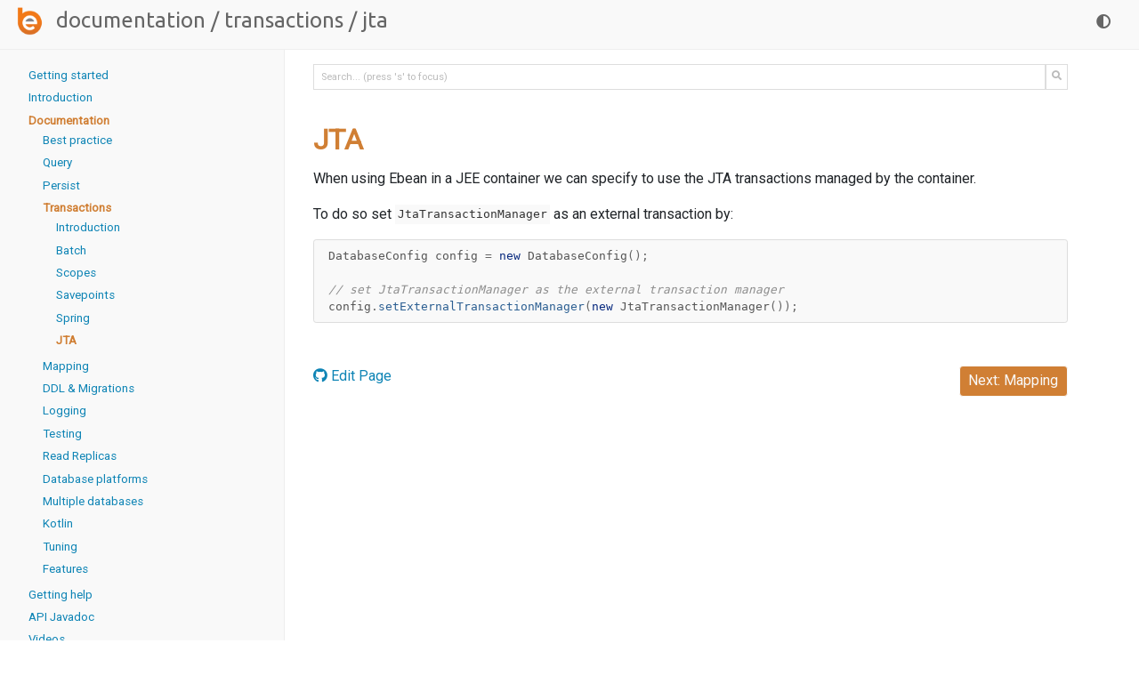

--- FILE ---
content_type: text/html; charset=utf-8
request_url: https://ebean.io/docs/transactions/jta
body_size: 1862
content:
<!doctype html>
<html lang="en">
<head>
  <title>JTA Transactions | Ebean</title>
  <meta charset="utf-8">
  <meta name="viewport" content="width=device-width, initial-scale=1, shrink-to-fit=no">
  <link rel="shortcut icon" href="/images/favicon.ico">
  <link rel="stylesheet" href="https://fonts.googleapis.com/css?family=Roboto|Source+Sans+Pro|Ubuntu&display=swap">
  <link rel="stylesheet" href="https://use.fontawesome.com/releases/v5.1.0/css/all.css" integrity="sha384-lKuwvrZot6UHsBSfcMvOkWwlCMgc0TaWr+30HWe3a4ltaBwTZhyTEggF5tJv8tbt" crossorigin="anonymous">
  <link rel="stylesheet" href="/css/reset3.css">
  <link rel="stylesheet" href="/css/site3.css">
  <link rel="stylesheet" href="/css/pygments3.css">
</head>
<body>
<div id="main">
  
<div id="banner">
  <header>
    <nav id="top">
      <h1 id="breadcrumb">
        <a class="nav-logo" href="/"><img src="/images/logo-200.png" height="35"></a>&nbsp;&nbsp;<a href="/docs">Documentation</a><span class="sep">&nbsp;/&nbsp;</span><a href="/docs/transactions">Transactions</a><span class="sep">&nbsp;/&nbsp;</span><span class="last">JTA</span>
      </h1>
      <ul>
        
        <li><a onclick="toggleTheme();" title="switch dark light theme"><i class="fas fa-adjust"></i></a></li>
      </ul>
    </nav>
  </header>
</div>
<div class="grid grid-docs">
  <aside>
<nav class="side">
  <ul>
      <li class="nav0 ">
    <a  href="/docs/getting-started">Getting started</a>
  </li>
  <li class="nav0 ">
    <a  href="/docs/intro">Introduction</a>
  </li>
  <li class="nav0 active">
    <a class="active" href="/docs">Documentation</a>
      <ul>
  <li class="nav1 ">
    <a  href="/docs/best-practice">Best practice</a>
  </li>
  <li class="nav1 ">
    <a  href="/docs/query">Query</a>
  </li>
  <li class="nav1 ">
    <a  href="/docs/persist">Persist</a>
  </li>
  <li class="nav1 active">
    <a class="active" href="/docs/transactions">Transactions</a>
<ul class="nav">
    <li class="nav1 ">
    <a  href="/docs/transactions/">Introduction</a>
  </li>

  <li class="nav1 ">
    <a  href="/docs/transactions/batch">Batch</a>
  </li>

  <li class="nav1 ">
    <a  href="/docs/transactions/scopes">Scopes</a>
  </li>
  <li class="nav1 ">
    <a  href="/docs/transactions/savepoints">Savepoints</a>
  </li>
  <li class="nav1 ">
    <a  href="/docs/transactions/spring">Spring</a>
  </li>
  <li class="nav1 active">
    <a class="active" href="/docs/transactions/jta">JTA</a>
  </li>
</ul>
  </li>
  <li class="nav1 ">
    <a  href="/docs/mapping">Mapping</a>
  </li>
  <li class="nav1 ">
    <a  href="/docs/ddl-generation">DDL & Migrations</a>
  </li>
  <li class="nav1 ">
    <a  href="/docs/logging">Logging</a>
  </li>
  <li class="nav1 ">
    <a  href="/docs/testing">Testing</a>
  </li>
  <li class="nav1 ">
    <a  href="/docs/read-replicas">Read Replicas</a>
  </li>
  <li class="nav1 ">
    <a  href="/docs/database">Database platforms</a>
  </li>
  <li class="nav1 ">
    <a  href="/docs/multi-database">Multiple databases</a>
  </li>
  <li class="nav1 ">
    <a  href="/docs/kotlin">Kotlin</a>
  </li>
        <li><a href="/docs/tuning">Tuning</a></li>
  <li class="nav1 ">
    <a  href="/docs/features">Features</a>
  </li>
      </ul>
  </li>
  <li class="nav0 ">
    <a  href="/support">Getting help</a>
  </li>
    <li class="nav0 ">
      <a target="_blank" href="/apidoc/13">API Javadoc</a>
    </li>
  <li class="nav0 ">
    <a  href="/videos">Videos</a>
  </li>
  <li class="nav0 ">
    <a  href="/docs/upgrading">Upgrading</a>
  </li>
  <li class="nav0 ">
    <a  href="/docs/deprecated">Deprecated</a>
  </li>
  <li class="nav0 ">
    <a  href="/releases">Releases</a>
  </li>

  </ul>
</nav>
  </aside>
  <article>
<form action="https://www.google.com/search" method="get" class="inline-form">
  <input type="hidden" name="as_sitesearch" value="ebean.io">
  <div id="page-search">
    <div class="input-group">
      <input class="frm" name="q" id="searchinput" type="text" placeholder="Search... (press 's' to focus)" data-placeholder-focus="Search... (use '↑', '↓' and '⏎' to select results)" data-placeholder-blur="Search... (press 's' to focus)" autocomplete="off">
      <div class="input-group-btn">
        <button class="frm" type="submit"><i class="fas fa-search"></i></button>
      </div>
    </div>
    <div id="page-search-results" style="display: none;">
      <ul id="search-results-container" class="search-results"><li class=" active"><a href="/docs" title="Docs"><span style="color:#777;">Docs</span> Documentation </a></li><li class=""><small style="color:#999;">And 101 more...</small></li></ul>
    </div>
  </div>
</form>
    
<h2>JTA</h2>
<p>
  When using Ebean in a JEE container we can specify to use the JTA transactions
  managed by the container.
</p>
<p>
  To do so set <code>JtaTransactionManager</code> as an external transaction by:
</p>

<div class="syntax java"><div class="highlight"><pre><span></span><span class="n">DatabaseConfig</span> <span class="n">config</span> <span class="o">=</span> <span class="k">new</span> <span class="n">DatabaseConfig</span><span class="o">();</span>

<span class="c1">// set JtaTransactionManager as the external transaction manager</span>
<span class="n">config</span><span class="o">.</span><span class="na">setExternalTransactionManager</span><span class="o">(</span><span class="k">new</span> <span class="n">JtaTransactionManager</span><span class="o">());</span>
</pre></div>
</div>

  <nav class="next">
    <p class="edit-page">
      <a href="https://github.com/ebean-orm/website-source/blob/master/docs/transactions/jta.html"><i class="fab fa-github"></i> Edit Page</a>
    </p>
    <p class="next">
      <a href="/docs/mapping" class="btn btn-info">Next: Mapping</a>
    </p>
  </nav>


  </article>
</div>

</div>
<script src="https://code.jquery.com/jquery-3.4.1.slim.min.js" integrity="sha384-J6qa4849blE2+poT4WnyKhv5vZF5SrPo0iEjwBvKU7imGFAV0wwj1yYfoRSJoZ+n" crossorigin="anonymous"></script>
<script src="/js/site3.js"></script>
<script src="/js/search3.js"></script>
<script async src="https://www.googletagmanager.com/gtag/js?id=UA-75181644-1"></script>
<script>
  window.dataLayer = window.dataLayer || [];
  function gtag(){dataLayer.push(arguments);}
  gtag('js', new Date());
  gtag('config', 'UA-75181644-1');
</script>
</body>
</html>


--- FILE ---
content_type: text/css; charset=utf-8
request_url: https://ebean.io/css/site3.css
body_size: 2032
content:
:root {
  /*--bg-hero: url(/images/bg-hero.png);*/
  --body-color: #212529;
  --body-color2: #202020;
  --body-bg-color: #fff;
  --code-fg: #333;
  --code-bg: #f9f9f9;
  --code-bg-border: #dddddd;
  --code-bg-tab: #f9f9f9;
  --search-bg: #fff;
  --search-fg: #999;
  --search-active-bg: #0e6ea1;
  --search-active-fg: #fff;
  --search-border: #0e84b5;
  --fg-banner: #999;
  --fg-banner-nav: #666;
  --bg-banner: #f9f9f9; /* e4edf0 #0e84b5 */
  --bg-banner2: #eee;
  --bg-sidenav: #f9f9f9;
  --bg-sidenav-border: #eee;
  --fg-article: #d07f34;
  --fg-link1-color: #0e84b5;
  --fg-link1Visit-color: #0e6ea1;
  --fg-btn:  #f9f9f9;
  --bg-btn:  #d07f34;
  --bg-btn-border: #f9f9f9;
  --fg-placeholder: #bbb;
  --bg-footer: #dddddd;
  --hr-color: #ddd;
}
[data-theme="dark"] {
  /*--bg-hero: url(/images/bg-hero-dark.png);*/
  --bg-banner: #2b2b2b;
  --bg-banner2: #333;
  --fg-banner: #999;
  --fg-banner-nav: #888;
  --body-color: #bbb;
  --body-color2: #fff;
  --body-bg-color: #2d2d2d;
  --code-bg: #303030;
  --code-bg-border: #505050;
  --code-bg-tab: #636363;
  --code-fg: #ccc;
  --search-bg: #363636;
  --search-fg: #666;
  --search-active-bg: #0e85be;
  --search-active-fg: #fff;
  --fg-link1-color: #0e9ccf;
  --fg-link1Visit-color: #0e85be;
  --bg-sidenav: #2b2b2b;
  --bg-sidenav-border: #333;
  --fg-btn:  #f9f9f9;
  --bg-btn:  #d07f34;
  --bg-btn-border: #555;
  --fg-placeholder: #555;
  --bg-footer: #202020;
  --hr-color: #444;
}

body {
  margin: 0 auto;
}
hr {
  border: 1px solid var(--hr-color);
}
table.compact td, table.compact th {
  vertical-align: top;
  padding: 0 0.3rem 0 0.3rem;
}
.mtx {
  margin-top: 5rem;
}
.mtl {
  margin-top: 3rem;
}
.mtm {
  margin-top: 2rem;
}
.w100 {
  width: 100%;
}
table.compact th {
  font-weight: bold;
  text-align: right;
}
table.table td, table.table th {
  vertical-align: top;
  padding: 1rem;
}
table.compact.norm th {
  text-align: left;
}
article>h2[id]::before, article>h3[id]::before, article>h4[id]::before {
  display: block;
  height: 6rem;
  margin-top: -6rem;
  visibility: hidden;
  content: "";
}
#banner header, #footer div {
  /*max-width: 90rem;*/
  /*margin: 0 auto;*/
  padding: 0.3rem 1rem 0.3rem 1rem;
}
footer#footer {
  background-color: var(--bg-footer);
  min-height: 5rem;
}
.grid {
  max-width: 90rem;
  grid-gap: 1em;
  /*margin: 0 auto;*/
  display: grid;
  grid-template-columns: auto 20rem;
}
.g2 {
  grid-template-columns: 1fr 1fr;
}
.g3 {
  grid-template-columns: 1fr 1fr 1fr;
}
.grid-docs {
  grid-template-columns: 20rem auto;
}
.grid-docs aside {
  background-color: var(--bg-sidenav);
  border-right:1px solid var(--bg-sidenav-border);
}
.grid-docs article {
  max-width: 55rem;
  padding-bottom: 2rem;
}
.col {
  padding: 1rem;
}
.c-narrow {
  max-width: 45em;
  margin: 0 auto;
}
.c-narrow section {
  display: grid;
  grid-gap: 1em;
  grid-template-columns:12em auto;
}
.c-narrow section .col:first-child {
  text-align: right;
}

header, aside, article, footer {
  padding: 1em;
}

header, footer {
  grid-column: 1 / 3;
  align-items: center;
  justify-content: center;
}

#hero {
  /*color: var(--fg-banner);*/
  /*background-color: #132d45;*/
  /*background-image: var(--bg-hero);*/
  text-align: center;
  padding: 2rem;
  margin-bottom: 1.5rem;
}
#home-article {
  margin: 0 auto;
  max-width: 60rem;
}
.summary aside {
  padding-right: 6rem;
}
#hero h1 {
  font-family: 'Ubuntu', sans-serif;
  font-size: 4rem;
  text-align: center;
}
/*#hero h2 {*/
/*  !*color: var(--body-color);*!*/
/*}*/
#hero .links h4 {
  display: inline-block;
  padding: 1rem;
}
#home-article h3, h3.highlight {
  color: var(--fg-article);
}
#sponsors {
  margin-top: 4rem;
}
a.sponsor {
  display: inline-block;
  padding: 15px;
}
body {
  color: var(--body-color);
  background-color: var(--body-bg-color);
}
a {
  color: var(--fg-link1-color);
}
a:visited {
  color: var(--fg-link1Visit-color);
}
div.syntax div.highlight pre {
  padding: 0.5rem 1rem;
  border-radius: 0.2rem;
  background-color: var(--code-bg);
  border: 1px solid var(--code-bg-border);
}
code {
  color: var(--code-fg);
  background: var(--code-bg);
  font-size: 0.8rem;
  padding: 0.2rem;
}
#banner {
  background-color: var(--bg-banner);
  border-bottom: 1px solid var(--bg-banner2);
  position: -webkit-sticky;
  position: sticky;
  top: 0;
  z-index: 1000;
}
nav.side {
  position: -webkit-sticky;
  position: sticky;
  top: 4rem;
  z-index: 900;
}
nav.side ul {
  padding-left: 0.5rem;
}
nav.side ul li {
  list-style: none;
  padding: 0.2rem 0 0.2rem 0.3rem;
  border-left: 3px solid;
  border-color: transparent;
}
nav.side a.active {
  font-weight: bold;
  color: var(--fg-article);
}
ul.nav-scroll li.active {
  border-left: 3px solid var(--fg-article);
}
nav.side {
  font-size: 0.83rem;
}
nav#top div {
  display: flex;
}
nav#top {
  display: flex;
  flex-direction: row;
  -ms-flex-preferred-size: auto;
  flex-basis: auto;
}
nav#top ul {
  flex-direction: row;
  margin: 0 0 0 auto;
}
nav#top ul li {
  list-style: none;
  display: inline-block;
}
nav#top ul li a, nav#top ul li a:visited {
  display: block;
  padding: .5rem 1rem;
  text-decoration: none;
  color: var(--fg-banner-nav);
}
nav.next {
  margin-top: 3rem;
  display: flex;
  flex-direction: row;
}
nav.next p.next {
  margin: 0 0 0 auto;
}
.nav-tabs {
  padding-left: 0;
  margin-bottom: 0;
  list-style: none;
}
.nav-tabs:before {
  display: table;
  content: " ";
}
.nav-tabs:after {
  display: table;
  content: " ";
  clear: both;
}
.nav-tabs > li {
  float: left;
  display: inline-block;
  padding: 0.1rem 0.8rem 0 0.8rem;
  border-radius: 5px 5px 0 0;
  border: 1px solid var(--code-bg-border);
  border-bottom: none;
  margin-bottom: -1px;
  font-size: 0.7rem;
}
.nav-tabs > li.active {
  background-color: var(--code-bg);
}
.nav-tabs > li:hover {
  background-color: var(--code-bg-tab);
  cursor: pointer;
}
.syntax pre {
  font-size: 0.8rem;
}

.btn {
  display: inline-block;
  padding: 0.3rem 0.6rem;
  margin-bottom: 0;
  font-weight: 400;
  text-align: center;
  white-space: nowrap;
  vertical-align: middle;
  cursor: pointer;
  border: 1px solid;
  border-radius: 4px;
  color: var(--fg-btn);
  background-color: var(--bg-btn);
  border-color: var(--bg-btn-border);
}
.btn:visited {
  color: var(--fg-btn);
}
.btn:hover {
  background-color: var(--fg-link1-color);
}
#breadcrumb, #breadcrumb a, #breadcrumb a:visited {
  color: var(--fg-banner-nav);
  text-decoration: none;
  font-family: 'Ubuntu', sans-serif;
  font-size: 1.5rem;
  font-weight: normal;
  text-transform: lowercase;
}
.nav-index {
  margin-top: 3rem;
}
.nav-index h4 {
  font-size: 0.9rem;
  font-weight: normal;
}
.nav-index hr {
  margin-top: 3rem;
}

.search-input {
  display: flex;
  flex-direction: row;
}
.search-results-inline-container {
  position: absolute;
  /*background: #ccc;*/
  width: 40rem;
}
article h2, article h2 a, article h2 a:visited {
  color: var(--fg-article);
  margin-top: 4rem;
  font-size: 2rem;
}
article h2:first-of-type {
  margin-top: 2rem;
}
article h3, article h4 {
  color: var(--body-color2);
  font-weight: normal;
}
::placeholder {
  color: var(--fg-placeholder);
  opacity: 1;
}
:-ms-input-placeholder {
  color: var(--fg-placeholder);
}
::-ms-input-placeholder {
  color: var(--fg-placeholder);
}
#page-search .input-group {
  display: flex;
  flex-direction: row;
  /*margin-bottom: 1.5rem;*/
}

/*#searchinput:focus {*/
/*  border-color: #66afe9;*/
/*  !*outline: 0;*!*/
/*  -webkit-box-shadow: inset 0 1px 1px rgba(0,0,0,.075), 0 0 8px rgba(102, 175, 233, .6);*/
/*  box-shadow: inset 0 1px 1px rgba(0,0,0,.075), 0 0 8px rgba(102, 175, 233, .6);*/
/*}*/
#page-search .frm {
  box-shadow: none;
  border: 1px solid var(--code-bg-border);
  border-radius: 0;
  height: 1.8rem;
  font-size: 0.7rem;
  background-color: var(--body-bg-color);
  color: var(--code-fg);
}
#page-search button.frm {
  color: var(--fg-placeholder);
}
#searchinput {
  width: 99%;
  padding: 0.5rem;
}
#searchinput:focus {
  border-color: var(--search-border);
  outline: 0;
  -webkit-box-shadow: inset 0 1px 1px rgba(0,0,0,.075), 0 0 8px rgba(102, 175, 233, .6);
  box-shadow: inset 0 1px 1px rgba(0,0,0,.075), 0 0 8px rgba(102, 175, 233, .6);
}

#page-search-results {
  position: relative;
}

#search-results-container {
  background: var(--search-bg);
  color: var(--search-fg);
  position: absolute;
  text-align: left;
  border: 1px solid var(--search-border);
  width: 100%;
  padding: 0.3rem 0.6rem;
  border-top: none;
  box-shadow: 0 4px 10px rgba(0,0,0,0.1);
  z-index: 1000;
  list-style-type: none;
}

#search-results-container:empty {
  display: none;
}
#search-results-container li a {
  padding: 0.3rem;
  display: block;
  width: 100%;
}
#search-results-container li.active {
  background: var(--search-active-bg);
  color: var(--search-active-fg);
}
#search-results-container li.active a,
#search-results-container li.active a:visited {
  color: var(--search-active-fg);
}

#search-results-container li.google-search {
  border-top: 1px dotted #eee;
}
#search-results-container li.google-search:only-child {
  border-top: none;
}
#search-results-container li.google-search a {
  color:#999;
}
#search-results-container li.google-search a code {
  color:#3b5998;
}

.initials {
  position: relative;
  top: 11px;
  font-size: 20px;
  line-height: 22px;
  color: #fff;
  font-family: "Courier New", monospace;
  font-weight: bold;
}
.initials.small {
  font-size: 13px;
}
.avatar-name {
  position: relative;
  top: 11px;
}
.avatar-gap {
  display: inline-block;
  width: 20px;
}
.avatar-circle {
  display: inline-block;
  width: 40px;
  height: 40px;
  background-color: #337ab7;
  text-align: center;
  border-radius: 50%;
  -webkit-border-radius: 50%;
}

@media all and (max-width: 1000px) {
  aside, article {
    grid-column: 1 / 3;
  }
  .grid-docs aside {
    display: none;
  }
}


--- FILE ---
content_type: text/css; charset=utf-8
request_url: https://ebean.io/css/pygments3.css
body_size: 738
content:
:root {
  --py-keyword: #06287e;
  --py-keyword-type: #902000;
  --py-comment: #8d8d8d;
  --py-literal: #0f7216;
  --py-literal-number: #0f7216;
  --py-variable: #bb60d5;
  --py-param: #0e84b5; /* Kotlin var */
  --py-nameattr: #2C5F92;
  --py-name: #555;
  --py-nameattr-field: #6f4297;
  --py-namedec: #b88a24;
  --py-whitespace: #bbbbbb;
  --py-operator: #666666;
  --py-nameentity: #d55537;
  --py-namefun: #06287e;
  --py-namelabel: #002070;
  --py-nametag: #062873;
  --py-nameclass: #0e84b5;
  --py-namespace: #0e84b5;
  --py-nameconstant: #60add5;
  --py-namex: #575757;
}
[data-theme="dark"] {
  --py-keyword-type: #5ea4bd;
  --py-comment: #8d8d8d;
  --py-keyword: #4a7b94;
  --py-namefun: #5ea4bd;
  --py-nametag: #5ea4bd;
  --py-name: #ccc;
  --py-nameattr: #5ea4bd;
  --py-nameattr-field: #a38ab5;
  --py-variable: #a38ab5;
  --py-param: #5ea4bd; /* Kotlin var */
  --py-literal: #0f8616;
  --py-literal-number: #0f8616;
  --py-namex: #ccc;
}

pre .c { color: var(--py-comment); font-style: italic } /* Comment */
pre .err { border: 1px solid #FF0000 } /* Error */
pre .k { color: var(--py-keyword);  } /* Keyword font-weight: bold */
pre .o { color: var(--py-operator); } /* Operator */
pre .cm { color: var(--py-comment); font-style: italic } /* Comment.Multiline */
pre .cp { color: var(--py-keyword); } /* Comment.Preproc */
pre .c1 { color: var(--py-comment); font-style: italic } /* Comment.Single */
pre .cs { color: var(--py-comment); } /* Comment.Special  background-color: #fff0f0 }  */

pre .gd { color: #A00000 } /* Generic.Deleted */
pre .ge { font-style: italic } /* Generic.Emph */
pre .gr { color: #FF0000 } /* Generic.Error */
pre .gh { color: #000080; font-weight: bold } /* Generic.Heading */
pre .gi { color: #00A000 } /* Generic.Inserted */
pre .go { color: #888888 } /* Generic.Output */
pre .gp { color: #c65d09; font-weight: bold } /* Generic.Prompt */
pre .gs { font-weight: bold } /* Generic.Strong */
pre .gu { color: #800080; font-weight: bold } /* Generic.Subheading */
pre .gt { color: #0044DD } /* Generic.Traceback */

pre .kc { color: var(--py-keyword); font-weight: bold } /* Keyword.Constant */
pre .kd { color: var(--py-keyword); font-weight: bold } /* Keyword.Declaration */
pre .kn { color: var(--py-keyword); font-weight: bold } /* Keyword.Namespace */
pre .kp { color: var(--py-keyword); } /* Keyword.Pseudo */
pre .kr { color: var(--py-keyword); font-weight: bold } /* Keyword.Reserved */
pre .kt { color: var(--py-keyword-type); } /* Keyword.Type */
pre .m { color: var(--py-literal-number); } /* Literal.Number */
pre .n { color: var(--py-name); }
pre .n.field { color: var(--py-nameattr-field); }
pre .na { color: var(--py-nameattr); } /* Name.Attribute */
pre .na.field { color: var(--py-nameattr-field); } /* Name.Attribute #7D2E2D */
pre .nb { color: var(--py-keyword); } /* Name.Builtin */
pre .nc { color: var(--py-nameclass); font-weight: bold } /* Name.Class */
pre .nd { color: var(--py-namedec); font-weight: normal } /* Name.Decorator #555555 */
pre .ne { color: var(--py-keyword); } /* Name.Exception */
pre .nf { color: var(--py-namefun); } /* Name.Function */
pre .ni { color: var(--py-nameentity); font-weight: bold } /* Name.Entity */
pre .nl { color: var(--py-namelabel); } /* Name.Label font-weight: bold */
pre .nn { color: var(--py-namespace); } /* Name.Namespace font-weight: bold */
pre .no { color: var(--py-nameconstant); } /* Name.Constant */
pre .nt { color: var(--py-nametag); } /* Name.Tag font-weight: bold */
pre .nv { color: var(--py-variable);; } /* Name.Variable */
pre .ow { color: var(--py-keyword); font-weight: bold } /* Operator.Word */
pre .nx { color: var(--py-namex); font-weight: normal } /* Name.Attribute */
pre .w { color: var(--py-whitespace); } /* Text.Whitespace */
pre .mf { color: var(--py-literal-number); } /* Literal.Number.Float */
pre .mh { color: var(--py-literal-number); } /* Literal.Number.Hex */
pre .mi { color: var(--py-literal-number); } /* Literal.Number.Integer */
pre .mo { color: var(--py-literal-number); } /* Literal.Number.Oct */
pre .s { color: var(--py-literal); } /* Literal.String */
pre .sb { color: var(--py-literal); } /* Literal.String.Backtick */
pre .sc { color: var(--py-literal); } /* Literal.String.Char */
pre .sd { color: var(--py-literal); font-style: italic } /* Literal.String.Doc */
pre .s2 { color: var(--py-literal); } /* Literal.String.Double */
pre .se { color: var(--py-literal); font-weight: bold } /* Literal.String.Escape */
pre .sh { color: var(--py-literal); } /* Literal.String.Heredoc */
pre .si { color: var(--py-literal); font-style: italic } /* Literal.String.Interpol */
pre .sx { color: var(--py-literal); } /* Literal.String.Other */
pre .sr { color: var(--py-literal); } /* Literal.String.Regex */
pre .s1 { color: var(--py-literal); } /* Literal.String.Single */
pre .ss { color: var(--py-literal); } /* Literal.String.Symbol */
pre .bp { color: var(--py-keyword); } /* Name.Builtin.Pseudo */
pre .vc { color: var(--py-variable); } /* Name.Variable.Class */
pre .vg { color: var(--py-variable); } /* Name.Variable.Global */
pre .vi { color: var(--py-variable); } /* Name.Variable.Instance */
pre .il { color: var(--py-literal-number); } /* Literal.Number.Integer.Long */
pre .py { color: var(--py-param); }




--- FILE ---
content_type: application/javascript; charset=utf-8
request_url: https://ebean.io/js/search3.js
body_size: 1788
content:
$(document).ready(function() {
  $('#searchinput').on('keydown', function(e) {
    const search_container = $('.search-results');
    let active = search_container.find('li.active');
    //console.log(active);
    //console.log('keydown', active);
    switch (e.keyCode) {
      case 13: // RETURN
        //console.log('RETURN');
        if (active.length === 0) {
          // Do nothing, do the normal behaviour.
        } else {
          e.preventDefault();
          document.location.href = active.find('a').attr('href');
          $('#searchinput').val('').blur();
          scrollBy(0, -100);
        }
        break;
      case 27: // ESC
        $('#searchinput').val('');
        e.preventDefault();
        $(this).blur();

        break;
      case 38: // UP
        e.preventDefault();
        //console.log('UP');

        for (let n = 0; n < 10; n++) { // Skip up to 10 links
          active.removeClass('active');
          if (active.length === 0 || active.prev().length === 0) {
            active = search_container.find('li').last().addClass('active');
          } else {
            active = active.prev().addClass('active');
          }
          if (active.find('a').length !== 0) break;
        }

        break;
      case 40: // DOWN
        e.preventDefault();
        for (let n = 0; n < 10; n++) { // Skip up to 10 links
          active.removeClass('active');
          if (active.length === 0 || active.next().length === 0) {
            active = search_container.find('li').first().addClass('active');
          } else {
            active = active.next().addClass('active');
          }
          // Found a link!
          if (active.find('a').length !== 0) break;
        }
        break;
    }
  });
  $(document).on('keypress', function(e) {
    // Capture events just in when come from the document.body
    //if (e.target === document.body) {
    if ($(e.target).attr('id') !== 'searchinput') {
      // 's' for search, and 't' as an alias compatible with github search in repo
      if (e.key === 's' || e.key === 't') {
        $('#searchinput').focus();
        e.preventDefault();
      }
      // '#' for hash and 'a' for anchor
      if (e.key === '#' || e.key === 'a') {
        $('#searchinput').focus();
        $('#searchinput').val('#');
        e.preventDefault();
      }
    }
  });
  var hideTimeout = 0;
  $('#searchinput').on('focus', function() {
    clearTimeout(hideTimeout);
    $('#page-search-results').css('display', 'block');
    $(this).attr('placeholder', $(this).attr('data-placeholder-focus'));
    $(this).select();
  }).on('blur', function() {
    clearTimeout(hideTimeout);
    hideTimeout = setTimeout(function() {
      $('#page-search-results').css('display', 'none');
    }, 250);
    $(this).attr('placeholder', $(this).attr('data-placeholder-blur'));
  });

  async function fetchSearch() {
    let res = await fetch("/search.json");
    let results = await res.json();
    for (const result of results) {
      result.category = String(result.category);
      result.title = String(result.title);
      result.caption = String(result.caption);
      result.categoryName = result.category || "";
      result.search = String('' + result.categoryName + ' ' + result.title + ' ' + result.caption + ' ' + result.keywords).normalizeForSearch();
    }
    return results;
  }

  let fetchSearchPromise = null;

  async function fetchSearchOnce() {
    fetchSearchPromise = fetchSearchPromise || fetchSearch();
    return await fetchSearchPromise;
  }

  // Prefetch
  fetchSearchOnce();

  function matchSearch(search, tokens) {
    let m = tokens.every(token => String(search).match(token));
    return m;
  }
  async function updateSearchResults() {
    //console.log("updateSearchResults ...");
    let query = $('#searchinput').val().trim();
    let containsHash = query.indexOf('#') >= 0;
    let querySearch = query.normalizeForSearch();
    //let querySearchForSection = querySearch.replace(/#/g, '');
    let searchResults = $('#search-results-container');
    let results = await fetchSearchOnce();

    let tokens = querySearch.split(' ');
    //console.log('tokens:  '+tokens);
    let filteredResultsAll = results
      .sorted(composeComparers(
        comparerBy((it) => it.priority || 0),
        comparerBy((it) => String(it.search))
      ))
      .filter(it => matchSearch(it.search, tokens));

    let filteredResults = filteredResultsAll.slice(0, 10);

    $(".doc-content").find("h3,h4,h5").filter("[id]").each(function () {
      const id = $(this).attr('id');
      const headerText = $(this).text();
      const searchTextLC = `${headerText} ${id}`.normalizeForSearch();
      if (searchTextLC.match(querySearch)) {
        lines.push(`<a href='#${id.escapeHTML()}'># ${headerText.escapeHTML()}</a>`);
      }
    });

    let lines = [];
    for (const result of filteredResults) {
      const capHtml = (result.caption && result.caption.escapeHTML()) ? `- ${result.caption.escapeHTML()}`: '';
      if (result.title === '') {
        lines.push(`<a href="${result.url.escapeHTML()}" title="${result.category.escapeHTML()}">${result.category.escapeHTML()} ${capHtml}</a>`);
      } else {
        const catHtml = (result.category && result.category.escapeHTML()) ? `<span class="category;">${result.category.escapeHTML()}</span> -`: '';
        lines.push(`<a href="${result.url.escapeHTML()}" title="${result.title.escapeHTML()}">${catHtml} ${result.title.escapeHTML()} ${capHtml}</a>`);
      }
    }
    if (filteredResults.length < filteredResultsAll.length) {
      const invisibleLinks = filteredResultsAll.length - filteredResults.length;
      lines.push(`<small class="and-results">And ${invisibleLinks} more...</small>`);
    }
    if (query !== '' && !containsHash) {
      lines.push(`<a href="https://www.google.com/search?q=site:ebean.io+${encodeURIComponent(query.trim())}">Search <code>${query.trim().escapeHTML()}</code> in google site:ebean.io</a>`)
    }
    let outLines = [];
    for (let n = 0; n < lines.length; n++) {
      const line = lines[n];
      let active = (n === 0) ? ' active' : '';
      let google = (line.indexOf('google.com/search') >= 0) ? ' google-search' : '';
      outLines.push(`<li class="${active}${google}">${line}</li>`);
    }
    if (outLines.length === 0) {
      outLines.push('<li>No results found</li>');
    }
    searchResults.html(outLines.join(''));
  }

  $('#searchinput').on('focus', function() {
    //console.log('focus');
    scrollBy(0, -200);
    updateSearchResults();
  }).on('change', function() {
    //console.log('change');
    updateSearchResults();
  }).on('keyup', function(e) {
    //console.log('keyup');
    if ([13, 16, 20, 37, 38, 39, 40, 91].indexOf(e.which) < 0) {
      updateSearchResults();
    }
  });
});


String.prototype.normalizeForSearch = function() {
  return this.toLowerCase().replace(/[\s\/,.;\-]+/g, ' ');
};

String.prototype.escapeHTML = function() {
  return String(this)
    .replace(/&/g, "&amp;")
    .replace(/</g, "&lt;")
    .replace(/>/g, "&gt;")
    .replace(/"/g, "&quot;")
    .replace(/'/g, "&#039;");
};

Array.prototype.sorted = function(method) {
  let out = this.slice();
  out.sort(method);
  return out;
};

function comparerBy(selector) {
  return function(a, b) {
    let ra = selector(a), rb = selector(b);
    if (ra < rb) return -1;
    if (ra > rb) return +1;
    return 0;
  }
}

function composeComparers(...comparers) {
  return function(a, b) {
    for (const comparer of comparers) {
      const result = comparer(a, b);
      if (result !== 0) return result;
    }
    return 0;
  }
}



--- FILE ---
content_type: application/javascript; charset=utf-8
request_url: https://ebean.io/js/site3.js
body_size: 490
content:
$(function () {
  init();
});
function init() {
  setTheme(localStorage.getItem('theme'));
  showCodeLang(localStorage.getItem('lang'));
  showBuildTool(localStorage.getItem('buildTool'));
  scroll.init();
}
function toggleTheme() {
  const theme = localStorage.getItem('theme') === 'dark' ? 'light' : 'dark';
  localStorage.setItem('theme', theme);
  setTheme(theme);
}
function setTheme(theme) {
  if (theme === 'dark') {
    document.body.setAttribute("data-theme", "dark");
  } else {
    document.body.setAttribute("data-theme", "light")
  }
}
function setBuildTool(tool) {
  localStorage.setItem('buildTool', tool);
  showBuildTool(tool);
}
function setLang(lang) {
  localStorage.setItem('lang', lang);
  showCodeLang(lang);
}
function showBuildTool(tool) {
  if (tool === 'gradle') {
    $('.build-maven').hide();
    $('.build-gradle').show();
    $('.gradleActive').addClass('active');
    $('.mavenActive').removeClass('active');
  } else {
    $('.build-gradle').hide();
    $('.build-maven').show();
    $('.gradleActive').removeClass('active');
    $('.mavenActive').addClass('active');
  }
}
function showCodeLang(lang) {
  if (lang === 'kt') {
    $('.code-java').hide();
    $('.code-kt').show();
    $('.kotlinActive').addClass('active');
    $('.javaActive').removeClass('active');
  } else {
    $('.code-kt').hide();
    $('.code-java').show();
    $('.kotlinActive').removeClass('active');
    $('.javaActive').addClass('active');
  }
}

var scroll = {
  nav: false,
  current: null,
  list: [],
  init: function () {
    //$("nav.scroll ul li a")
    $("ul.nav-scroll li a").each(function () {
      var navItem = $(this);
      navItem.click(function() {
        scroll.navigate(navItem.parent());
      });
      const navAnchor = $(navItem.attr("href"));
      if (navAnchor.length === 0) {
        // /alert("empty for "+navItem.attr("href"));
      } else {
        scroll.list.push({'navItem': navItem.parent(), 'anchor': navAnchor})
      }
    });
    $(window).scroll(function () {
      scroll.update();
    });
  },
  navigate: function(item) {
    this.nav = true;
    this.activate(item);
  },
  activate: function(item) {
    if (item !== this.current) {
      if (this.current) {
        this.current.removeClass('active');
      }
      item.addClass('active');
      this.current = item;
    }
  },
  update: function () {
    if (this.nav) {
      this.nav = false;
    } else {
      const _top = $(window).scrollTop();
      let last = null;
      this.list.forEach(function (el) {
        if (el && _top > el.anchor.offset().top) {
          last = el;
        }
      });
      if (last) {
        this.activate(last.navItem);
      }
    }
  }
};
